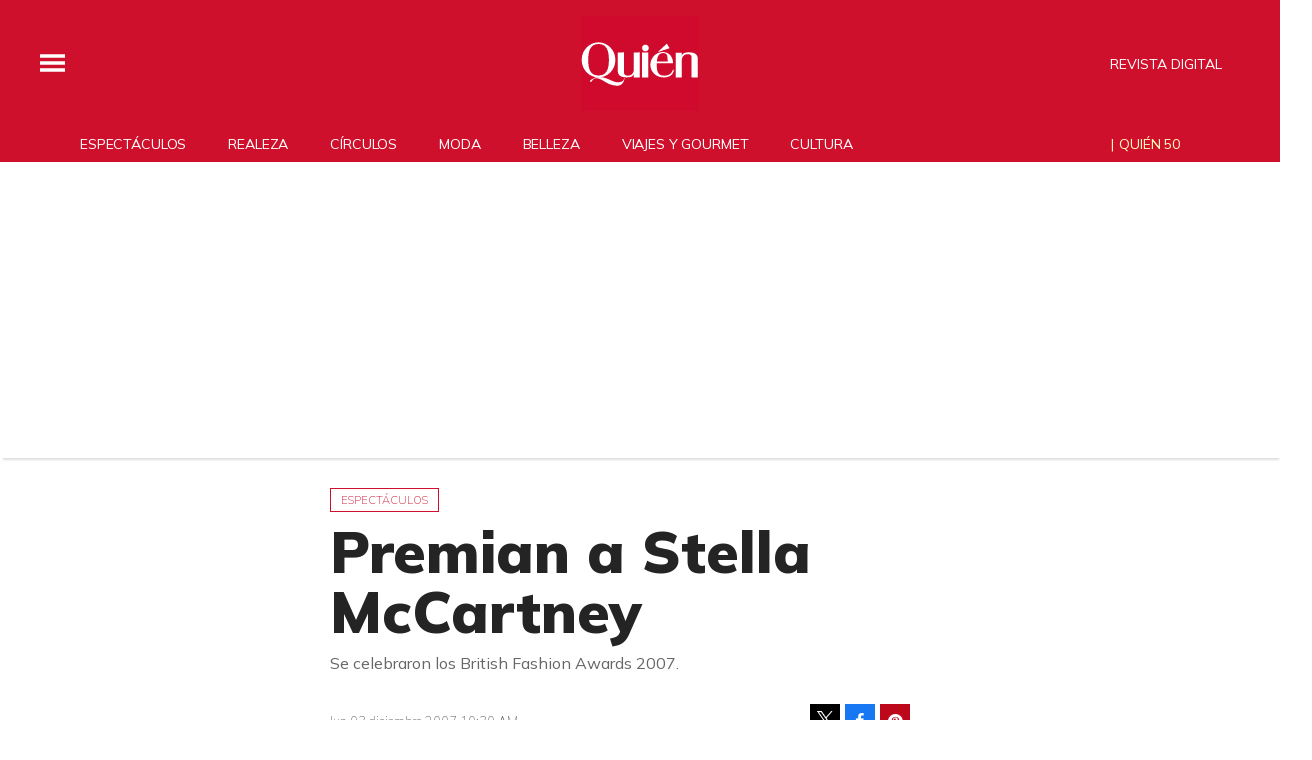

--- FILE ---
content_type: text/html; charset=utf-8
request_url: https://www.google.com/recaptcha/api2/aframe
body_size: 181
content:
<!DOCTYPE HTML><html><head><meta http-equiv="content-type" content="text/html; charset=UTF-8"></head><body><script nonce="fbD2eAnb3s8nPeIsNZ3ikA">/** Anti-fraud and anti-abuse applications only. See google.com/recaptcha */ try{var clients={'sodar':'https://pagead2.googlesyndication.com/pagead/sodar?'};window.addEventListener("message",function(a){try{if(a.source===window.parent){var b=JSON.parse(a.data);var c=clients[b['id']];if(c){var d=document.createElement('img');d.src=c+b['params']+'&rc='+(localStorage.getItem("rc::a")?sessionStorage.getItem("rc::b"):"");window.document.body.appendChild(d);sessionStorage.setItem("rc::e",parseInt(sessionStorage.getItem("rc::e")||0)+1);localStorage.setItem("rc::h",'1769735022360');}}}catch(b){}});window.parent.postMessage("_grecaptcha_ready", "*");}catch(b){}</script></body></html>

--- FILE ---
content_type: image/svg+xml
request_url: https://cdn-3.expansion.mx/f5/60/be832add42acb20217551f0c94ef/quienrojo.svg
body_size: 948
content:
<?xml version="1.0" encoding="utf-8"?>
<!-- Generator: Adobe Illustrator 25.4.1, SVG Export Plug-In . SVG Version: 6.00 Build 0)  -->
<svg version="1.1" id="Capa_1" xmlns="http://www.w3.org/2000/svg" xmlns:xlink="http://www.w3.org/1999/xlink" x="0px" y="0px"
	 viewBox="0 0 177 75" style="enable-background:new 0 0 177 75;" xml:space="preserve">
<style type="text/css">
	.st0{fill:#CF102D;}
</style>
<path class="st0" d="M132.7,13.9c-6.5,2-9.8,3.2-16.6,5.5l-0.3-0.5c5.3-4.8,8.1-7.4,12.9-12l0.3,0.2c0.8,1.8,2.6,4.9,3.9,6.4
	L132.7,13.9z M113.8,33.9H130c0-10.6-1.2-12.8-7.2-12.8C117.5,21.2,114.5,25.4,113.8,33.9z M124.2,57.7c-12.5,0-20.2-9.3-20.2-19.1
	s8.1-19.1,18.8-19.1c9.3,0,15.2,7.2,15.2,16.7h-24.3c-0.1,1.3,0,0.9,0,2.4c0,9.4,1,16.4,11.3,16.4c7.5,0,12-4.3,13-9.7l1.2,2.1
	C137.9,54.1,132.1,57.7,124.2,57.7z"/>
<path class="st0" d="M79.2,52.7v4.9h9.1V20.2L88.1,20c-2.5,0.1-5.6,0.2-9,0.3v26.1c0,3.9-2.7,8.7-8.9,8.6c-5.1-0.1-5.6-2.7-5.7-5.4
	V20.2L64.3,20c-2.4,0.1-5.7,0.2-9.1,0.3v27.6c0,6.5,4.8,9.7,12.9,9.7c6.8,0,9.7-1.3,11-4.9H79.2L79.2,52.7z"/>
<path class="st0" d="M96.6,18.5c2.9,0,5.1-2.2,5.1-5c0-2.9-2.2-5-5.1-5c-2.9,0-5,2.2-5,5C91.6,16.2,93.7,18.5,96.6,18.5z"/>
<path class="st0" d="M100.7,57.6V20.4l-0.4-0.3c-1.9,0.1-5.4,0.2-8.8,0.3v37.3h9.2V57.6z"/>
<path class="st0" d="M65.3,58.7l-0.5-0.1c-0.6,2.2-0.9,3-2,4.3c-1.1,1-2.4,1.3-4.1,1.7C53,65.9,48.4,63.5,42.8,61
	c-5.5-2.2-9.4-3.9-14.8-3.9c-1.9,0-4.3,0.5-6.5,1.3l3.1-0.9c0.4-0.2,0.4-0.3-0.6-0.3h-1.1c-1.3,0.6-3.2,1.4-4.3,2
	c-2.9,1.5-5.2,2.9-5.2,4c0,0.6,0.4,1.1,1.1,1.1c0.9,0,1.7-0.6,2.9-2.6c0.9-1.4,2.4-3,5-3c4.8,0,9.2,2.7,14.9,6.3
	c5.7,3.4,11.7,5.1,17.4,5.1c3.6,0,6-1.6,7.6-3.7C64.1,64.3,64.9,61.5,65.3,58.7z"/>
<path class="st0" d="M10.8,31.4c0-15,4-23.9,15.5-23.9s15.6,8.9,15.6,23.9s-4.2,23.4-15.7,23.4S10.8,46.3,10.8,31.4z M1,31.4
	C1,47,13.5,57.7,26.3,57.7S51.6,47,51.6,31.4S39.1,5,26.3,5S1,15.8,1,31.4z"/>
<path class="st0" d="M151.2,24.9v-4.4h-9.1v36.9l0.2,0.2h9V31.3c0-3.9,2.7-8.7,8.9-8.6c5.1,0.1,5.6,2.7,5.7,5.4v29.4l0.2,0.2h9.1
	v-28c0-6.5-4.8-9.7-12.9-9.7c-6.8,0-9.7,1.3-11,4.9H151.2z"/>
</svg>


--- FILE ---
content_type: application/javascript; charset=utf-8
request_url: https://fundingchoicesmessages.google.com/f/AGSKWxXHifQkhlOsSRui8S4SmtM2PWSxvSyVDg5tMrDs1PCDpPWS6oq8EszSKAeHycjTdYScIv1k4xC6_7kyEjYxcUXsIFfNmN8TEI2f2CyfG6xBEraFkkgM5lzUH60zrvjw2vAx6qPBykDrkBZE8qKl9w3cWoat4Z2B-85U1EifwOyxHZqcIGjVnHvtSpzf/_adtech;-ad-home./newaff/float/layout/ad._banner-ad.
body_size: -1285
content:
window['6ec47dd4-879c-4978-a552-2491fee85403'] = true;